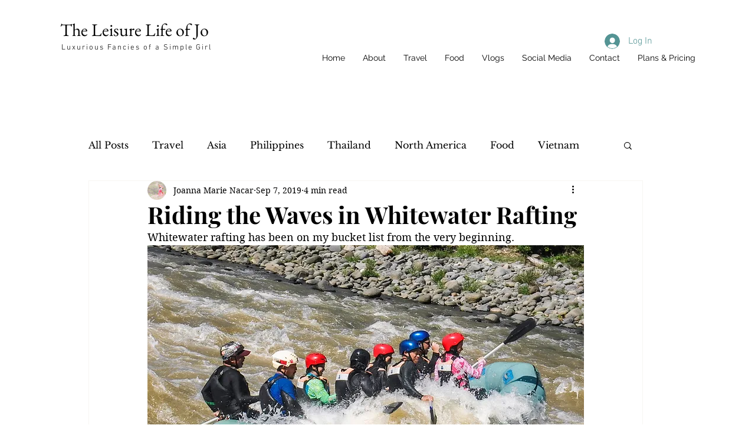

--- FILE ---
content_type: text/html; charset=utf-8
request_url: https://www.google.com/recaptcha/api2/aframe
body_size: 269
content:
<!DOCTYPE HTML><html><head><meta http-equiv="content-type" content="text/html; charset=UTF-8"></head><body><script nonce="MG7QAyh-PXbd5zNOAiN2RQ">/** Anti-fraud and anti-abuse applications only. See google.com/recaptcha */ try{var clients={'sodar':'https://pagead2.googlesyndication.com/pagead/sodar?'};window.addEventListener("message",function(a){try{if(a.source===window.parent){var b=JSON.parse(a.data);var c=clients[b['id']];if(c){var d=document.createElement('img');d.src=c+b['params']+'&rc='+(localStorage.getItem("rc::a")?sessionStorage.getItem("rc::b"):"");window.document.body.appendChild(d);sessionStorage.setItem("rc::e",parseInt(sessionStorage.getItem("rc::e")||0)+1);localStorage.setItem("rc::h",'1769277619334');}}}catch(b){}});window.parent.postMessage("_grecaptcha_ready", "*");}catch(b){}</script></body></html>